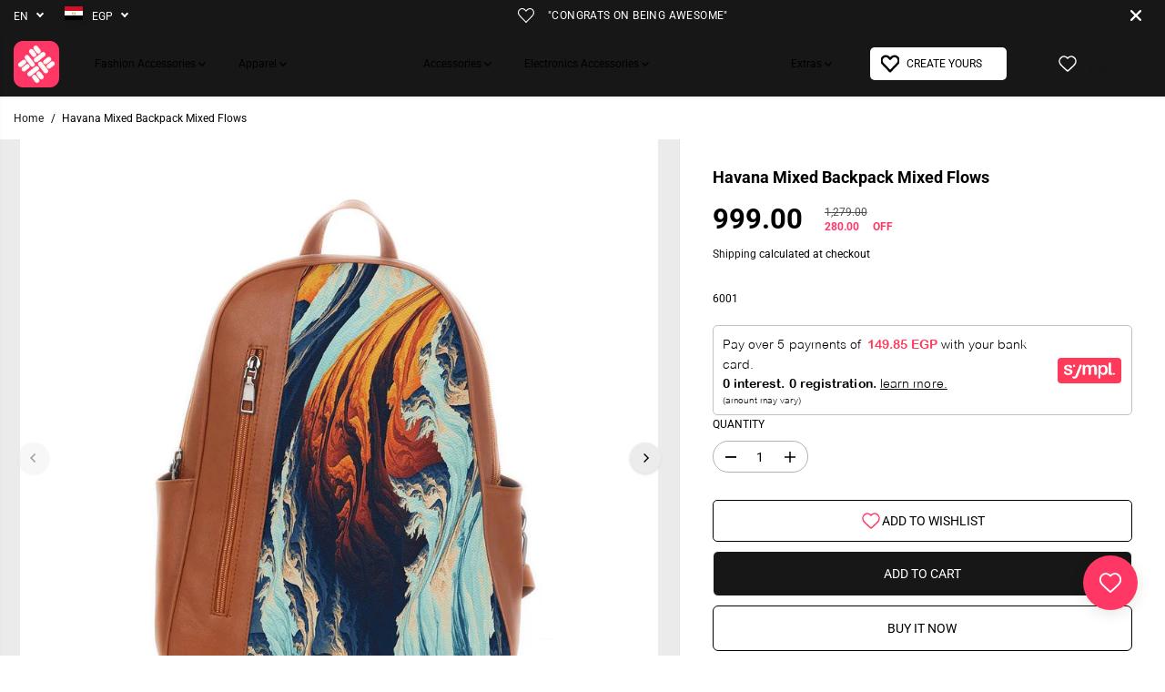

--- FILE ---
content_type: text/css
request_url: https://www.canvaegypt.com/cdn/shop/t/103/assets/catalog.css?v=13947134691798086891767560417
body_size: 320
content:
.catalog-open .navbar{position:relative}.catalog-open:after{content:"";position:fixed;top:0;left:0;width:100%;height:100%;background-color:#000;z-index:2;transition:.5s ease-in-out;opacity:.3}.yv-browse-category-link{margin-left:30px;display:none}.yv-browse-category-link svg{margin-left:3px;margin-bottom:-1px}.top-header.header_3 .yv-browse-category .yv-browse-category-link{position:absolute;left:10px;top:50%;transform:translateY(-50%)}.top-header.header_3 .category-menu-bar{left:40px;width:calc(100% - 40px)}.catalog-open .nav__header.nav_2{opacity:.8;pointer-events:none}.category-menu-bar{position:absolute;left:calc(var(--headerlogoWidth) + 30px);top:calc(50% + 25px);z-index:1;width:calc(100% - calc(var(--headerlogoWidth) + 30px));height:auto;overflow:visible;display:none;transition:.3s ease-in-out;flex-basis:100%;flex-grow:1}.category-menu{display:flex;flex-direction:column;width:300px;max-height:500px;overflow-y:auto;background-color:#f7f7f7;box-shadow:0 2px 2px #0000000f}.category-menu-link{position:relative;padding:15px;border-top:1px solid rgba(0,0,0,.07);display:flex;align-items:center}.category-menu::-webkit-scrollbar{width:2px}.category-menu-link span{padding-right:10px}.category-menu-link svg{margin-left:auto;transform:rotate(-90deg)}.category-megamenu-wrapper{position:absolute;left:calc(0% + 300px);width:calc(100% - 300px);top:0;background:var(--primaryColorBody);z-index:3;overflow-y:auto;min-height:100%;max-height:calc(80vh - var(--header-height));opacity:0;visibility:hidden;pointer-events:none;box-shadow:none;background-position:right bottom}.category-menu-bar .category-menu .category-menu-item:hover .category-megamenu-wrapper{opacity:1;visibility:visible;pointer-events:auto}.category-megamenu-wrapper .container{padding:0}.category-megamenu-wrapper .yv-listing-megamenus{display:flex;flex-wrap:wrap;gap:0}.category-megamenu-wrapper .yv-listing-megamenu-container{flex:0 0 25%}.category-megamenu-box .yv-listing-megamenu-item .yv-listing-megamenu-title{padding-bottom:5px;font-weight:700}.category-menu-bar ul .yv-megamenu-product-box{margin-top:12px;--layoutRadius: 5px}.category-menu-bar .yv-listing-megamenu-item{padding:0 24px;margin-bottom:0}.category-menu-bar .yv-megamenu-product-img{min-width:60px;max-width:60px;margin-right:15px}@media (min-width: 992px){.yv-browse-category-link{height:40px;min-width:152px;display:inline-flex;align-items:center;justify-content:space-between;padding:8px 15px;border:1px solid var(--header-form-border);border-radius:var(--layoutRadius)}.header_4 .yv-browse-category-link{border-radius:var(--layoutRadius) 0 0 var(--layoutRadius)}.mobile-tabs-wrapper{display:none}.category-megamenu-wrapper .yv-listing-megamenu-container{flex:0 0 50%}}@media (min-width: 1200px){.category-megamenu-wrapper .yv-listing-megamenu-container{flex:0 0 33.3333%}}@media (min-width: 1441px){.category-megamenu-wrapper .yv-listing-megamenu-container{flex:0 0 25%}}@media (max-width: 991px){.mobile-tabs-wrapper{display:flex;border:1px solid rgba(255,255,255,.12)}.mobile-tabs-wrapper li{display:flex;align-items:center;justify-content:center;width:50%;text-align:center;padding:10px;font-size:13px;cursor:pointer}.mobile-tabs-wrapper li.active{background-color:#171717}.side-menu .nav-item.dropdown .inner.grandchild li a>span{display:block;margin-bottom:6px}.yv-mobile-catelog .yv-mobile-category{display:flex;margin:0;padding:10px 20px;align-items:center;justify-content:space-between}.header3 .yv-mobile-catelog .yv-mobile-category{background-color:var(--hamburgerBackground);color:var(--hamburgerText)!important}.yv-mobile-category svg{transform:rotate(-90deg);transition:.5s ease-in-out;width:10px}.nav-open .yv-mobile-category svg{transform:rotate(90deg)}}
/*# sourceMappingURL=/cdn/shop/t/103/assets/catalog.css.map?v=13947134691798086891767560417 */
